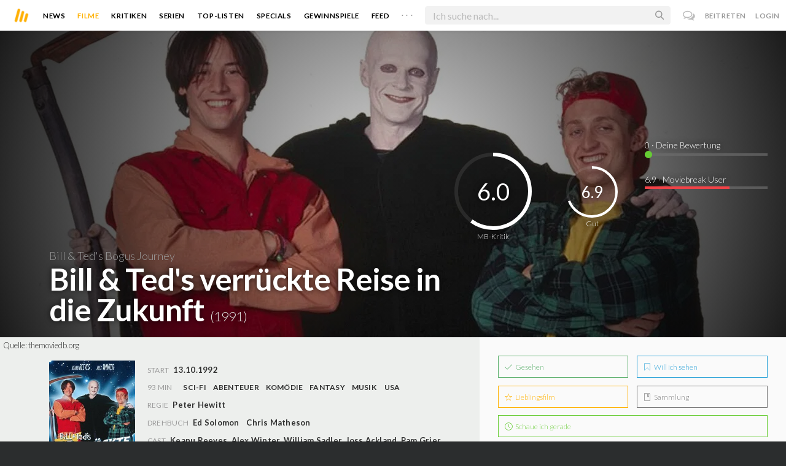

--- FILE ---
content_type: text/html; charset=utf-8
request_url: https://moviebreak.de/film/bill-and-teds-verruckte-reise-in-die-zukunft
body_size: 17166
content:
<!DOCTYPE html>
<html lang="de">
<head>
  <meta charset="utf-8" />

<meta name="viewport" content="width=device-width, initial-scale=1" />

<META NAME="copyright" CONTENT="Copyright by Moviebreak.de">
<META NAME="Content-Language" CONTENT="de">
<META NAME="distribution" CONTENT="Global">
<META NAME="revisit-after" CONTENT="1 days">
<META NAME="robots" CONTENT="INDEX,FOLLOW,NOODP">
<META NAME="page-topic" CONTENT="Film, Kino, DVD">
<META NAME="audience" content="All">
<meta name="google-site-verification" content="5HsFgFplwinPMXQ_ZVekOIA-DSH-I6EZ5A5QdFbq3Lc" />

<title>Bill &amp;amp; Ted&#39;s verrückte Reise in die Zukunft - Kritik  | Film  1991 | Moviebreak.de</title>
<meta name="description" content="Bill &amp;amp; Ted&#39;s verrückte Reise in die Zukunft Film - Kritik 1991 Im Gegensatz zu seinen Vorgänger ist &quot;Bill und Ted&#39;s verrückte Reise in die Zukunft&quot; angenehm gealtert und weiß noch heute durch e..." />
<meta property="og:title" content="Bill &amp;amp; Ted&#39;s verrückte Reise in die Zukunft - Kritik  | Film  1991 | Moviebreak.de" />
<meta property="og:description" content="Bill &amp;amp; Ted&#39;s verrückte Reise in die Zukunft Film - Kritik 1991 Im Gegensatz zu seinen Vorgänger ist &quot;Bill und Ted&#39;s verrückte Reise in die Zukunft&quot; angenehm gealtert und weiß noch heute durch e..." />
<meta property="og:image" content="https://image.tmdb.org/t/p/w1280/4PMSgLOzPFgyzARQBhhX4vS9oOW.jpg" />
<meta property="og:image" content="https://image.tmdb.org/t/p/w1280/j7qq6d6tv2s8D4kX4tcT8McS7l4.jpg" />
<meta property="og:image" content="https://image.tmdb.org/t/p/w1280/o2pdZNPYjoeeJG0tYzGjr8Qi1vt.jpg" />
<meta property="og:image" content="https://image.tmdb.org/t/p/w1280/y5lidfqb4KCrPEwrq8fVmfaB5ul.jpg" />
<meta property="og:image" content="https://image.tmdb.org/t/p/w1280/mwXjNAB5tnRd5b3LuilnKg4RJG6.jpg" />
<meta property="og:image" content="https://image.tmdb.org/t/p/w1280/5mTNLs1zNvkiSgIUPptdE6sRb47.jpg" />
<meta property="og:type" content="website" />
<meta property="og:url" content="https://moviebreak.de/film/bill-and-teds-verruckte-reise-in-die-zukunft" />
<meta property="og:site_name" content="moviebreak.de" />
<meta property="fb:app_id" content="526569477387173" />
<meta property="fb:pages" content="349537228498986" />

<!-- for Twitter -->
<meta name="twitter:card" content="summary" />
<meta name="twitter:title" content="Moviebreak.de" />
<meta name="twitter:description" content="Moviebreak ist Deutschlands Community für Filmbegeisterte." />

<!-- AMP -->
<link rel="amphtml" href="https://moviebreak.de/film/bill-and-teds-verruckte-reise-in-die-zukunft/amp">
<!-- Favicon -->
<link rel="icon" href="/favicon.ico" type="image/x-icon">  

<link rel="stylesheet" media="screen" href="/assets/application-f64d9f433349f0fdb38c062376cbf3a6.css" />

<!-- Included JS Files  -->
<script src="https://cdnjs.cloudflare.com/ajax/libs/vue/1.0.16/vue.min.js" type="text/javascript"></script>
<script src="/assets/application-e84bd17dd47dbd71aa7baf0867fc2dff.js"></script>

<meta name="csrf-param" content="authenticity_token" />
<meta name="csrf-token" content="LjY1kgsS+yjZ6D3lmvjt/EoDkOuMJbvC00PwG6dbzE1QbehzSlJmpGXrdCUKJB9B5/ORf7/0A4uNhycWv/6Msw==" />

<link rel="alternate" type="application/atom+xml" title="ATOM" href="/stories" />
<link rel="alternate" type="application/rss+xml" title="RSS" href="/stories.rss" />


  <script>
    var _gaq=[['_setAccount','UA-38636139-1'],['_trackPageview']];
    (function(d,t){var g=d.createElement(t),s=d.getElementsByTagName(t)[0];g.async=1;
    g.src=('https:'==location.protocol?'//ssl':'//www')+'.google-analytics.com/ga.js';
    s.parentNode.insertBefore(g,s)}(document,'script'));
  </script>

</head>
<body 
  class="movies show "
  data-subscription-namespace="/" 
  data-user-login="" data-user-nimda=""
  data-facebook-id="526569477387173">
  <div id="fb-root"></div>

  <div id="flash-messages">

</div>

  <div id="ns-box" class="ns-box"></div>

  <div id="tweets-pane" class="tweets-pane" data-turbolinks-permanent>
	<a href="#" id="close-tweets-pane" class="close fa fa-angle-right"></a>
	<div id="tweets">

		<div class="tweets--header" data-room="users" data-resource-id="online">
			<div class="tweets--header-content">
				<span class="tweets--headline">Chat</span>

				<a href="#" @click.prevent="onlineUsersOpen = !onlineUsersOpen" class="tweets-subheadline">
					<span class="left dot green"></span>
					{{ onlineUsers.length }} User Online
					<i v-bind:class="onlineUsersOpen ? 'fa-caret-up' : 'fa-caret-down'" class="fa"></i>
				</a>
			</div>

			<div class="users-list" v-show="onlineUsersOpen">
				<a v-for="user in onlineUsers" v-bind:href="'/users/' + user.login" class="users-list--item">
					<img v-bind:src="user.avatar" class="avatar">
				</a>
			</div>
		</div>


		<div class="tweets-list">
			<div v-for="(idx, tweet) in tweets | orderBy 'number' -1" class="tweets-item">
				<a v-bind:href="tweet.url" class="item-avatar">
					<img v-bind:src="tweet.photo" class="avatar">
				</a>

				<div class="item-content">
					<h4 class="item-title">
						<a class="inherit underline-hover" v-bind:href="tweet.url">{{ tweet.login }}</a>
					</h4>

					<div class="item-text">
						{{{ tweet.body | format }}}
					</div>

					<div class="item-footer">
						<span class="time">{{ tweet.created_at }}</span>

						<a href="#" class="item-delete" v-show="tweet.deleteable" @click.prevent="deleteTweet(tweet)">
							<i class="fa fa-trash-o"></i>
						</a>
					</div>
				</div>
			</div>

			<p class="text-center space-top-2" v-show="loading">Wird geladen...</p>

			<div class="text-center space-top-2" v-show="!allLoaded && !loading">
				<a href="#" @click.prevent="loadTweets">Mehr laden</a>
			</div>
		</div>

	</div>
</div>
  <div id="app">
    <header class="main-header">
  <div class="header--left--actions">
    <div class="has-dropdown">
      <i id="nav-toggle" class="flaticon-navicon header--icon header--navicon"></i>

      <div class="dropdown nav-dropdown">
        <i class="fa fa-caret-up arrow arrow--left"></i>
        <div class="inner">
          <ul>
            <li><a href="/stories">News</a></li>
            <li><a href="/film">Filme</a></li>
            <li><a href="/film/kritiken">Kritiken</a></li>
            <li><a href="/top_lists">Top-Listen</a></li>
            <li><a href="/film/all">Archiv</a></li>
            <li><a href="/serien">Serien</a></li>
            <li><a href="/features">Specials</a></li>
            <li><a href="/gewinnspiele">Gewinnspiele</a></li>
            <li><a href="/users">Feed</a></li>
            <li><a href="/lists">User-Listen</a></li>
            <li><a href="/film/filmstarts">Im Kino</a></li>
            <li><a href="/film/vorschau">Vorschauen</a></li>
            <li><a href="/film/user_kritiken">User-Kritiken</a></li>
            <li><a href="/film/top">Top 100</a></li>
            <li><a href="/stats">Hall of Fame</a></li>
            <li><a href="/users/all">Alle User</a></li>
          </ul>
        </div>
      </div>
    </div>

    <a href="#" @click.prevent="handleSearchView" class="header--search-trigger header--icon">
      <i class="flaticon-search"></i>
    </a>
  </div>

  <a class="header--logo" href="/"><img class="header--logo--img" src="/assets/logos/mb-icon@2x-2e434e9dde23fe61c5f483002e20116f.png" alt="Mb icon@2x" /></a>

  <div class="header--side">
    <div class="header--nav-items">
      <a class="header--nav-item " href="/stories">News</a>
      <a class="header--nav-item active" href="/film">Filme</a>
      <a class="header--nav-item " href="/film/kritiken">Kritiken</a>
      <a class="header--nav-item " href="/serien">Serien</a>
      <a class="header--nav-item " href="/top_lists">Top-Listen</a>
      <a class="header--nav-item " href="/features">Specials</a>
      <a class="header--nav-item " href="/gewinnspiele">Gewinnspiele</a>
      <a class="header--nav-item " href="/users">Feed</a>
      
      <div class="has-dropdown">
        <a class="header--nav-item more" data-toggle="nav" href="#">. . .</a>

        <div class="dropdown">
          <i class="fa fa-caret-up arrow"></i>
          <div class="inner">
            <ul>
              <li><a href="/film/all">Archiv</a></li>
              <li><a href="/lists">User-Listen</a></li>
              <li><a href="/film/filmstarts">Im Kino</a></li>
              <li><a href="/film/vorschau">Vorschauen</a></li>
              <li><a href="/film/user_kritiken">User-Kritiken</a></li>
              <li><a href="/film/top">Top 100</a></li>
              <li><a href="/stats">Hall of Fame</a></li>
              <li><a href="/users/all">Alle User</a></li>
            </ul>
          </div>
        </div>
      </div>
    </div>
  </div>

  <form @submit.prevent="" class="header--search-form" v-bind:class="{'active': mobileSearchActive}">
    <a href="#" class="header--search-form--icon close" v-if="isSearchView || mobileSearchActive" @click.prevent="handleSearchView">&#xd7;</a>
    <i class="flaticon-search header--search-form--icon" v-else></i>
    <input aria-label="Suchen" type="text" placeholder="Ich suche nach..." class="header--search-form--field" v-model="q"
           @keydown.esc="q = ''" @keydown.down.prevent="down" @keydown.up.prevent="up" v-el:search-input>
  </form>

  <div class="header--right--actions">
      <a href="#" id="tweets-button" class="relative" title="chat">
        <i class="fa fa-comments-o update--icon chat"></i>
        <span id="messages-counter" class="update--count online" data-count="0" data-turbolinks-permanent></span>
      </a>
      <a href="/signup" class="header--login-btn hidden-xs">Beitreten</a>
      <a href="#" class="header--login-btn" @click.prevent="showModal = true">Login</a>
  </div>
</header>

    <div class="main-container">
      <div class="search-container" v-show="isSearchView">
	<search :q="q" :active.sync="isSearchView"></search>
</div>

<script type="text/template" id="search-container">
	<div class="search--content container">
		<div class="search--results">
			<header class="search--results-header">
				<span class="title">Ergebnisse für "{{ q }}"</span>
				<span class="sub-title">{{ results.length }} Ergebnisse</span>
			</header>

			<ul class="search--results-items" v-show="itemsCount && !loading">
				<li v-for="(idx, item) in results | filterBy filter in 'type' | orderBy 'score' -1 | limitBy limit">
					<a href="{{ item.url }}" class="search--results-item" v-bind:class="[item.type, (currentIdx == idx) ? 'selected' : '']">
						<div class="search--item-photo">
							<img :src="item.photo">
						</div>
						<div class="search--item-content">
							<p class="search--item-title">{{ item.title }} 
								<span class="search--item-subtitle" v-show="item.subtitle">({{ item.subtitle }})</span>
							</p>
							<p v-show="item.body">{{ item.body }}</p>
							<p class="search--item-subheading" v-show="item.subheading">{{ item.subheading }}</p>
						</div>
					</a>
				</li>
			</ul>
			
			<p v-else>
				<span v-show="loading">Wird nach "{{ q }}" gesucht...</span>
				<span v-else>Hmmm. Keine Ergebnisse gefunden. :(</span>
			</p>
		</div>

		<aside class="search--filters">
			<div class="search-filters-content">
				<label class="search--label">Typ</label>

				<filter-tab :results="results" title="Top" type=""></filter-tab>
				<filter-tab :results="results" title="Filme" type="movie"></filter-tab>
				<filter-tab :results="results" title="Serien" type="show"></filter-tab>
				<filter-tab :results="results" title="Stars" type="people"></filter-tab>
				<!--<filter-tab :results="results" title="News" type="story"></filter-tab>-->
			</div>
		</aside>
	</div>
</script>

<script type="text/template" id="filter-tab">
	<span class="search--filter-btn" @click="onClick" v-bind:class="{'active': activeClass }">
		{{ title }} <span class="search--tab-counter" v-show="itemsCount">({{ itemsCount }})</span>
	</span>
</script>

      <div class="activity-view hide" v-show="isMentionsView">
  <span class="close-view-button" @click="toggleMentionsView">&#xd7;</span>

  <header class="hero">
    <h1 class="hero-title">Erwähnungen</h1>
  </header>

  <div class="container mid7 pad-5">
    <div id="mentions">
      <p class="pad-top-5 text-center"><i class="fa fa-circle-o-notch fa-spin fa-3x"></i></p>
    </div>
  </div>
</div>

<div class="activity-view hide" v-show="isActivityView">
	<span class="close-view-button" @click="toggleActivityView">&#xd7;</span>

	<header class="hero">
		<h1 class="hero-title">Benachrichtigungen</h1>
	</header>

	<div class="mid7 pad-5">
		<div class="clearfix col-xs-12 space-2">
	    <a data-method="delete" data-remote="true" data-confirm="Bist du sicher?" class="red right" href="/notifications/all">Alle löschen</a>
	  </div>

    <div id="notifications">
    	<p class="pad-top-5 text-center"><i class="fa fa-circle-o-notch fa-spin fa-3x"></i></p>
    </div>
  </div>
</div>
      
      <div v-show="isMainView">
        <div itemscope itemtype="http://schema.org/Movie">
    <div itemprop="aggregateRating" itemscope itemtype="http://schema.org/AggregateRating" style="display:none;">
      <meta itemprop="ratingValue" content="6.9">
      <meta itemprop="bestRating" content="10">
      <meta itemprop="ratingCount" content="30">
      <meta itemprop="reviewCount" content="0">
    </div>

    
<div class="banner" data-movie="banner">
  <div class="has-overlay banner-wrap pattern-bg">
			<div class="center-bg overlay" style="background-image:url('https://image.tmdb.org/t/p/w1280/mwXjNAB5tnRd5b3LuilnKg4RJG6.jpg');"></div>
			<meta itemprop="image" content="https://image.tmdb.org/t/p/w780/mwXjNAB5tnRd5b3LuilnKg4RJG6.jpg">

		<div class="overlay darken-overlay"></div>

		<div class="absolute overlay pointer gradient">
			<div class="flex-container transp fill-height">
			  <div class="prime-content flex vert-end hori-end">
			    <div class="title-wrap fluidbox">
							<p class="f18 light">Bill &amp; Ted&#39;s Bogus Journey</p>
			    	<meta itemprop="name" content="Bill &amp; Ted&#39;s verrückte Reise in die Zukunft">
			    	<h1 class="title fw6 txt-shdw">Bill &amp; Ted&#39;s verrückte Reise in die Zukunft <span class="movie-year">(1991)</span></h1>
			    </div>
			  </div>
			  <aside class="side-content"></aside>
  		</div>
		</div>

		<div id="movie-rating" class="ratings" data-path="/film/bill-and-teds-verruckte-reise-in-die-zukunft/ratings">
  <div class="rating-loader" style="display:none;"><i class="fa fa-spin fa-spinner"></i></div>
</div>

<script async>
  $('.rating-loader').show();
  $.ajax({
      url: $("#movie-rating").data('path'),
      cache: false,
      dataType: 'script',
      success: function(html){
        $(".rating-loader").hide();
      }
  });
</script>
  </div>
</div>


  <div class="flex-container">
    <div class="prime-content pad-5 movie-review">
      <small style="position: absolute; padding: 5px;">Quelle: <a target="_blank" href="https://themoviedb.org">themoviedb.org</a></small>

      <div class="fill-parent flex-col pad-top-3 pad-2 panel-dark">
        <div class="fluidbox">
          <div class="clearfix flex info">
  <div class="photo fill relative">
      <div class="poster-wrap"><img class="poster " src="https://assets-cache0.moviebreak.de/system/bilder/movie/poster/512c1d9df11c0c18f0015024/big_91AnGEwIcML._SL1500_.jpg" alt="Big 91angewicml. sl1500 " /></div>

      
        <span class="block fw6 text-center underline-hover trailer fill-parent space-top-1 clickable" data-youtube-id="aIeFo9zzdVg" data-overlay="trigger">
          <i class='flaticon-play'></i> Trailer
        </span>
  </div>
  
  <ul class="additional-stats flex1 space-top-0">
      <li><span class='key'>Start</span> <span class='value'>13.10.1992</span></li>
    
      <li class="upper">
          <span class='key'>93 Min</span>
          <span class="midDivider"></span>
        <span class="value sm"><a title="Sci-Fi" href="/film/all?genre=Sci-Fi&amp;new_search=true">Sci-Fi</a><span class='midDivider'></span><a title="Adventure" href="/film/all?genre=Adventure&amp;new_search=true">Abenteuer</a><span class='midDivider'></span><a title="Comedy" href="/film/all?genre=Comedy&amp;new_search=true">Komödie</a><span class='midDivider'></span><a title="Fantasy" href="/film/all?genre=Fantasy&amp;new_search=true">Fantasy</a><span class='midDivider'></span><a title="Music" href="/film/all?genre=Music&amp;new_search=true">Musik</a></span>
        <span class="midDivider"></span>
        <span class="value sm"><a title="USA" href="/film/all?country=USA&amp;new_search=true">USA</a></span>
      </li>
      
      <li><span class="key">Regie</span> <span class="value"><span itemprop='director' itemscope itemtype='http://schema.org/Person'><a href='/person/peter-hewitt' title='Peter Hewitt' itemprop='url'><span itemprop='name'>Peter Hewitt</span></a></span></span></li>

      <li><span class="key">Drehbuch</span> <span class="value"><a href='/person/ed-solomon' title='Ed Solomon'>Ed Solomon</a><span class='midDivider'></span><a href='/person/chris-matheson-1' title='Chris Matheson'>Chris Matheson</a></span></li>

      <li>
        <span class="key fill-parent space-0">Cast</span>
                <span class="value" itemprop="actors" itemscope itemtype="http://schema.org/Person">
                  <a itemprop="url" href="/person/keanu-reeves" title="Keanu Reeves">
                    <span itemprop="name">Keanu Reeves</span>, 
                  </a>
                </span>
                <span class="value" itemprop="actors" itemscope itemtype="http://schema.org/Person">
                  <a itemprop="url" href="/person/alex-winter" title="Alex Winter">
                    <span itemprop="name">Alex Winter</span>, 
                  </a>
                </span>
                <span class="value" itemprop="actors" itemscope itemtype="http://schema.org/Person">
                  <a itemprop="url" href="/person/william-sadler" title="William Sadler">
                    <span itemprop="name">William Sadler</span>, 
                  </a>
                </span>
                <span class="value" itemprop="actors" itemscope itemtype="http://schema.org/Person">
                  <a itemprop="url" href="/person/joss-ackland" title="Joss Ackland">
                    <span itemprop="name">Joss Ackland</span>, 
                  </a>
                </span>
                <span class="value" itemprop="actors" itemscope itemtype="http://schema.org/Person">
                  <a itemprop="url" href="/person/pam-grier" title="Pam Grier">
                    <span itemprop="name">Pam Grier</span>, 
                  </a>
                </span>
                <span class="value" itemprop="actors" itemscope itemtype="http://schema.org/Person">
                  <a itemprop="url" href="/person/george-carlin" title="George Carlin">
                    <span itemprop="name">George Carlin</span>, 
                  </a>
                </span>
                <span class="value" itemprop="actors" itemscope itemtype="http://schema.org/Person">
                  <a itemprop="url" href="/person/amy-stoch" title="Amy Stoch">
                    <span itemprop="name">Amy Stoch</span>, 
                  </a>
                </span>
                <span class="value" itemprop="actors" itemscope itemtype="http://schema.org/Person">
                  <a itemprop="url" href="/person/jim-martin-1" title="Jim Martin">
                    <span itemprop="name">Jim Martin</span>, 
                  </a>
                </span>
                <span class="value" itemprop="actors" itemscope itemtype="http://schema.org/Person">
                  <a itemprop="url" href="/person/hal-landon-jr" title="Hal Landon Jr.">
                    <span itemprop="name">Hal Landon Jr.</span>, 
                  </a>
                </span>
                <span class="value" itemprop="actors" itemscope itemtype="http://schema.org/Person">
                  <a itemprop="url" href="/person/annette-azcuy" title="Annette Azcuy">
                    <span itemprop="name">Annette Azcuy</span>, 
                  </a>
                </span>
                <span class="value" itemprop="actors" itemscope itemtype="http://schema.org/Person">
                  <a itemprop="url" href="/person/sarah-trigger" title="Sarah Trigger">
                    <span itemprop="name">Sarah Trigger</span>, 
                  </a>
                </span>
                <span class="value" itemprop="actors" itemscope itemtype="http://schema.org/Person">
                  <a itemprop="url" href="/person/chelcie-ross" title="Chelcie Ross">
                    <span itemprop="name">Chelcie Ross</span>, 
                  </a>
                </span>
                <span class="value" itemprop="actors" itemscope itemtype="http://schema.org/Person">
                  <a itemprop="url" href="/person/taj-mahal" title="Taj Mahal">
                    <span itemprop="name">Taj Mahal</span>, 
                  </a>
                </span>
                <span class="value" itemprop="actors" itemscope itemtype="http://schema.org/Person">
                  <a itemprop="url" href="/person/robert-noble" title="Robert Noble">
                    <span itemprop="name">Robert Noble</span>, 
                  </a>
                </span>
                <span class="value" itemprop="actors" itemscope itemtype="http://schema.org/Person">
                  <a itemprop="url" href="/person/hal-landon-sr" title="Hal Landon Sr.">
                    <span itemprop="name">Hal Landon Sr.</span>, 
                  </a>
                </span>
                <span class="value" itemprop="actors" itemscope itemtype="http://schema.org/Person">
                  <a itemprop="url" href="/person/eleni-kelakos" title="Eleni Kelakos">
                    <span itemprop="name">Eleni Kelakos</span>
                  </a>
                </span>
      </li>
    
  </ul>
</div>
        </div>
      </div>
      <div class="fluidbox">
        
  <div class="space-top-3">
    <h3 class="hdl">Verfügbar auf</h3>
    <div>
        <a target="_blank" href="http://www.amazon.de/gp/product/B01EXQ2040/ref=atv_feed_catalog"><img class="streaming-offer" src="/assets/providers/amazon-prime-ca87bdce968964558aaf873599a776a5.png" alt="Amazon prime" /></a>
        <a target="_blank" href="https://web.magentatv.de/film/-/GN_MV007537680000"><img class="streaming-offer" src="/images/providers/magenta-tv.png" alt="Magenta tv" /></a>
        <a target="_blank" href="https://www.paramountplus.com/movies/bill--teds-verrckte-reise-in-die-zukunft/DaR1eGrUp04KS40UztCBunZslg_wfgl6/"><img class="streaming-offer" src="/images/providers/paramount-plus.png" alt="Paramount plus" /></a>
    </div>
  </div>

        <div class="main-text clearfix">
  
    <h3 class="hdl space-top-3 space-1">Inhalt</h3>
    <div class="passage fr-tags space-1" itemprop="description">
      <p style="text-align: left;" class="fr-tag">Bill und Ted haben die Welt mit ihrer Heavy Metal-Musik gerettet und für Frieden und Wohlstand gesorgt. Doch der böse De Nomolos schickt zwei Roboter-Doubles der beiden Helden in die Vergangenheit, um die echten Bill und Teds um die Ecke zu bringen. Die echten Bill und Teds aus der Zukunft reisen den Killermaschinen hinterher, um sich selbst zu retten. Volle Kanne!</p>
    </div>
</div>
</div>


    <div class="fill-parent left space-top-2 backdrops">
      <ul id="imageGallery">
          <li class="img fill" style="width:400px;margin-right:10px;">
            <img src="https://image.tmdb.org/t/p/w780/4PMSgLOzPFgyzARQBhhX4vS9oOW.jpg" alt="4pmsglozpfgyzarqbhhx4vs9oow" />
          </li>
          <li class="img fill" style="width:400px;margin-right:10px;">
            <img src="https://image.tmdb.org/t/p/w780/j7qq6d6tv2s8D4kX4tcT8McS7l4.jpg" alt="J7qq6d6tv2s8d4kx4tct8mcs7l4" />
          </li>
          <li class="img fill" style="width:400px;margin-right:10px;">
            <img src="https://image.tmdb.org/t/p/w780/o2pdZNPYjoeeJG0tYzGjr8Qi1vt.jpg" alt="O2pdznpyjoeejg0tyzgjr8qi1vt" />
          </li>
          <li class="img fill" style="width:400px;margin-right:10px;">
            <img src="https://image.tmdb.org/t/p/w780/y5lidfqb4KCrPEwrq8fVmfaB5ul.jpg" alt="Y5lidfqb4kcrpewrq8fvmfab5ul" />
          </li>
          <li class="img fill" style="width:400px;margin-right:10px;">
            <img src="https://image.tmdb.org/t/p/w780/mwXjNAB5tnRd5b3LuilnKg4RJG6.jpg" alt="Mwxjnab5tnrd5b3luilnkg4rjg6" />
          </li>
          <li class="img fill" style="width:400px;margin-right:10px;">
            <img src="https://image.tmdb.org/t/p/w780/5mTNLs1zNvkiSgIUPptdE6sRb47.jpg" alt="5mtnls1znvkisgiupptde6srb47" />
          </li>
      </ul>
    </div>
    <small>Quelle: <a target="_blank" href="https://themoviedb.org">themoviedb.org</a></small>


<div class="movie-review fluidbox">
<div id="#review" class="main-text" itemprop="review" itemscope itemtype="http://schema.org/Review">

  <div class="space-3 space-top-3 flex fill-parent clearfix hori-center">
    <nav data-id="review" class="tabs ios-tabs">
      <a href="#" class="tab-switch">MB-Kritik</a>
      <a href="#" class="tab-switch">User-Kritiken</a>
    </nav>
  </div>

  <div data-id="review" class="tabs">

    <div class="tab">
          <h3 class="hdl space-top-3 space-1">Kritik</h3>
          <section class="passage fr-tags" itemprop="reviewBody"><p class="fr-tag" style="text-align: left;">Fast schon dreißig Jahre sind inzwischen ins Land gezogen, seitdem wir zum letzten Mal etwas von Bill (<a href="http://www.moviebreak.de/person/alex-winter" rel="nofollow">Alex Winter</a>, <a href="http://www.moviebreak.de/film/the-lost-boys" rel="nofollow">The Lost Boys</a>) und Ted (<a href="http://www.moviebreak.de/person/keanu-reeves" rel="nofollow">Keanu Reeves</a>, <a href="http://www.moviebreak.de/film/john-wick" rel="nofollow">John Wick</a>) auf der großen Leinwand zu sehen bekommen haben. Eine Durststrecke, die mit der Ankündigung des dritten Teils, <strong>Bill & Ted Face The Music</strong>, nicht nur endlich ein Ende finden soll, sondern auch Fans der ersten Stunde in munteres Frohlocken versetzen wird. Aber kann das Duo Bill & Ted in der heutigen Zeit überhaupt noch funktionieren? Die Probleme, die sich innerhalb eines reaktivierten Franchise auftun, welches seit Jahrzehnten unberührt blieb, sind jedenfalls weitreichend bekannt und das erste Kinoabenteuer der beiden Hoschis, <a href="http://www.moviebreak.de/film/bill-and-teds-verruckte-reise-durch-die-zeit" rel="nofollow">B</a><a href="http://www.moviebreak.de/film/bill-and-teds-verruckte-reise-durch-die-zeit" rel="nofollow">ill und Ted's verrückte Reise durch die Zeit</a>,<strong> </strong> zeigt eindeutig auf, wie wichtig ein gewisses Maß an nostalgischer Verklärung für dieses 80s-Vehikel doch geworden ist.</p><p class="fr-tag" style="text-align: left;">Es besitzt nach wie vor  etwas durchaus Amüsantes, mitanzusehen, wie sich die beiden Vollzeithänger Bill und Ted historische Unterstützung von Sokrates, Sigmund Freud und Ludwig van Beethoven verschafften, um ihre Versetzung noch irgendwie zu bewerkstelligen. Allerdings ist die Staubschicht, die sich derweil über <strong>Bill & Ted's verrückte Reise durch die Zeit</strong> gezogen hat, dermaßen penetrant, dass man sich als Zuschauer, der die Reihe erst in der Gegenwart entdecken möchte, wie ausgeschlossen vom hirnverbrannten, aber irgendwo liebenswerten Geschehen fühlt. Ungemein effektiver gestaltet sich dort die Fortsetzung dieses Kultfilms aus dem Jahre 1989, <strong>Bill und Ted's verrückte Reise in die Zukunft</strong>, der nämlich nicht nur den Geist des Vorgängers in sich aufgenommen hat, sondern mit <a href="http://www.moviebreak.de/person/peter-hewitt" rel="nofollow">Peter Hewitt</a> (<a href="http://www.moviebreak.de/film/le-petit-monde-des-borrowers" rel="nofollow">Ein Fall für Borger</a>) auch einen Regisseur besaß, der durch Kreativität und Timing zu punkten verstand. <br></p><p class="fr-tag" style="text-align: left;"><strong>Bill und Ted's verrückte Reise in die Zukunft</strong> macht sich nicht mehr nur einen langgezogenen Spaß daraus, sich halbgar durch das allgemeine Geschichtsbewusstsein des Publikums zu fleddern, sondern erstrahlt durch eine enthemmte Leidenschaft für das Zitieren und Parodieren. Während die Welt mal wieder in höchster Gefahr schwebt, müssen sich Bill und Ted nach einem äußerst ungemütlichen Zusammentreffen mit ihren Roboter-Doppelgängern zurück in die Realität kämpfen, was <strong>Peter Hewitt</strong> gekonnt und humorvoll nutzt, um seine Geschichte als eine Art mythologisches Abenteuer darzubieten, in dem Körpertausch, Zeitstrudel, Marsianer und jede Menge absonderlicher Blödelei zum Alltag gehören. Im Zuge seines analogen Willens, mit grellen Kulissen und modischen Entgleisungen, endgültig freizudrehen, darf <strong>Bill und Ted's verrückte Reise in die Zukunft</strong> den kultisch-verehrten Status der Reihe auch heute hochhalten.</p></section>

          <div class="fazit space-top-3 space-5">
            <h3 class="hdl space-1">Fazit</h3>
            <div class="passage fr-tags">
              <div class="right">
                <div class="rating-circle colored" data-dimension="100" data-text="6.0" data-width="3" data-fontsize="24" data-fgcolor="#ffbb00" data-bgcolor="rgba(0, 0, 0, 0.04)" data-fill="transparent" data-total="10" data-part="6.0" itemprop="reviewRating" itemscope itemtype="http://schema.org/Rating">
                <meta itemprop="worstRating" content="1">
                <meta itemprop="ratingValue" content="6.0">
                <meta itemprop="bestRating" content="10">
                </div>
              </div>
              <p class="fr-tag" style="text-align: left;">Im Gegensatz zu seinen Vorgänger ist "Bill und Ted's verrückte Reise in die Zukunft" angenehm gealtert und weiß noch heute durch einen ausprägten Sinn für  das enthemmte Treiben zu gefallen.</p>
            </div>

              <p class="mf16 f18 right">Kritik: <a class="link" href="/users/Souli">Pascal Reis</a></p>
              <meta itemprop="author" content="Pascal Reis">
              <meta itemprop="datePublished" content="02.05.2018">
          </div>
    </div>

    <div class="tab">
      <div class="popular-reviews space-3">
          
<div class="passage fr-tags">
	
	<p class="write-review space-2 space-top-2">
		
		
		  Es liegen noch keinerlei Meinungen und Kritiken für diesen Film vor. Sei der Erste und schreib deine Meinung zu <strong>Bill &amp; Ted&#39;s verrückte Reise in die Zukunft</strong> auf.
		  <a class="login-required link  movie-action review-film" data-remote="true" data-remodal-target="ajax" rel="nofollow" href="/reviews/new?id=512c1d9df11c0c18f0015024&amp;resource=Movie">Jetzt deine Kritik verfassen</a>
		

	</p>

</div>
      </div>
    </div>

  </div>

  <div class="midlineDivider"></div>
</div>

        <div class="recommends space-3 space-top-2">
  <h4 class="nice-headline">Moviebreak empfiehlt</h4>

  <ul class="poster-list-w-review row row-pad12">
      



<li data-resource-id="5127e61e2851af3b85004e50"
    class="col-md-3 col-sm-3 col-xs-6 pad12 space-4">

  <a title="Zurück in die Zukunft" class="poster" href="/film/zuruck-in-die-zukunft">
    <div class="poster-wrap"><img class="poster " src="https://image.tmdb.org/t/p/w300_and_h450_bestv2/fNOH9f1aA7XRTzl1sAOx9iF553Q.jpg" alt="Fnoh9f1aa7xrtzl1saox9if553q" /></div>

</a>
  <div class="meta-data">
    <div class="actions left">
      <a title="Habe ich gesehen" data-remote="true" rel="nofollow" class=" movie-action seen-film" data-method="post" href="/actions/5127e61e2851af3b85004e50/seen_movie?resource=Movie"><i class='flaticon-seen-o'></i> </a>

      <a title="Will ich sehen" data-remote="true" rel="nofollow" class=" movie-action want-film" data-method="post" href="/actions/5127e61e2851af3b85004e50/want_movie?resource=Movie"><i class='flaticon-want-o'></i> </a>

      
    </div>

      <div class="rate right">8.0</div>
  </div>

  <a title="Zurück in die Zukunft" class="inherit" href="/film/zuruck-in-die-zukunft">
    <h4 class="title">Zurück in die Zukunft</h4>
  
    <p class="sub">Sci-Fi, Abenteuer, Komödie</p>

</a>
</li>
      



<li data-resource-id="512c07f9f11c0cf52600e6c0"
    class="col-md-3 col-sm-3 col-xs-6 pad12 space-4">

  <a title="Bill &amp; Teds verrückte Reise durch die Zeit" class="poster" href="/film/bill-and-teds-verruckte-reise-durch-die-zeit">
    <div class="poster-wrap"><img class="poster " src="https://image.tmdb.org/t/p/w300_and_h450_bestv2/tV25lGWGWGEqUe3U0xjQTBgilSx.jpg" alt="Tv25lgwgwgeque3u0xjqtbgilsx" /></div>

</a>
  <div class="meta-data">
    <div class="actions left">
      <a title="Habe ich gesehen" data-remote="true" rel="nofollow" class=" movie-action seen-film" data-method="post" href="/actions/512c07f9f11c0cf52600e6c0/seen_movie?resource=Movie"><i class='flaticon-seen-o'></i> </a>

      <a title="Will ich sehen" data-remote="true" rel="nofollow" class=" movie-action want-film" data-method="post" href="/actions/512c07f9f11c0cf52600e6c0/want_movie?resource=Movie"><i class='flaticon-want-o'></i> </a>

      
    </div>

      <div class="rate right">6.0</div>
  </div>

  <a title="Bill &amp; Teds verrückte Reise durch die Zeit" class="inherit" href="/film/bill-and-teds-verruckte-reise-durch-die-zeit">
    <h4 class="title">Bill &amp; Ted&#39;s verrückte Reise durch die Zeit</h4>
  
    <p class="sub">Sci-Fi, Abenteuer, Komödie, Romanze, Musik</p>

</a>
</li>
      



<li data-resource-id="512c0cf0f11c0c607a00ffed"
    class="col-md-3 col-sm-3 col-xs-6 pad12 space-4">

  <a title="Super Mario Bros." class="poster" href="/film/super-mario-bros">
    <div class="poster-wrap"><img class="poster " src="https://image.tmdb.org/t/p/w300_and_h450_bestv2/cudfWiiFDxj8rq1Myolzv6yY3ah.jpg" alt="Cudfwiifdxj8rq1myolzv6yy3ah" /></div>

</a>
  <div class="meta-data">
    <div class="actions left">
      <a title="Habe ich gesehen" data-remote="true" rel="nofollow" class=" movie-action seen-film" data-method="post" href="/actions/512c0cf0f11c0c607a00ffed/seen_movie?resource=Movie"><i class='flaticon-seen-o'></i> </a>

      <a title="Will ich sehen" data-remote="true" rel="nofollow" class=" movie-action want-film" data-method="post" href="/actions/512c0cf0f11c0c607a00ffed/want_movie?resource=Movie"><i class='flaticon-want-o'></i> </a>

      
    </div>

      <div class="rate right">3.5</div>
  </div>

  <a title="Super Mario Bros." class="inherit" href="/film/super-mario-bros">
    <h4 class="title">Super Mario Bros.</h4>
  
    <p class="sub">Abenteuer, Komödie, Family</p>

</a>
</li>
      



<li data-resource-id="51288deb2851af28e60015c0"
    class="col-md-3 col-sm-3 col-xs-6 pad12 space-4">

  <a title="Wayne&#39;s World" class="poster" href="/film/waynes-world">
    <div class="poster-wrap"><img class="poster " src="https://image.tmdb.org/t/p/w300_and_h450_bestv2/nhQtlLVl2z5ywu2uDnXjVqi08On.jpg" alt="Nhqtllvl2z5ywu2udnxjvqi08on" /></div>

</a>
  <div class="meta-data">
    <div class="actions left">
      <a title="Habe ich gesehen" data-remote="true" rel="nofollow" class=" movie-action seen-film" data-method="post" href="/actions/51288deb2851af28e60015c0/seen_movie?resource=Movie"><i class='flaticon-seen-o'></i> </a>

      <a title="Will ich sehen" data-remote="true" rel="nofollow" class=" movie-action want-film" data-method="post" href="/actions/51288deb2851af28e60015c0/want_movie?resource=Movie"><i class='flaticon-want-o'></i> </a>

      
    </div>

      <div class="rate right">6.5</div>
  </div>

  <a title="Wayne&#39;s World" class="inherit" href="/film/waynes-world">
    <h4 class="title">Wayne&#39;s World</h4>
  
    <p class="sub">Komödie, Musik</p>

</a>
</li>
  </ul>
</div>

        <div id="likes-comments" data-resource="Movie" 
		 data-resource-id="512c1d9df11c0c18f0015024" data-movie-id="512c1d9df11c0c18f0015024">

	<p class="text-center pad-top-btm" v-show="loading">Wird geladen...</p>

	<div v-show="!loading">
		

		<comments :comments="comments" :comments-count="commentsCount" :movie-id="movieId" :resource="resource" :resource-id="resourceId"></comments>

<script type="text/template" id="comments">
  <div class="comments">
    <h4 class="nice-headline">
    	Kommentare <span class="fw4" v-show="commentsCount > 0">({{ commentsCount }})</span>
    </h4>

    <div class="comments-list">
      <comment v-for="comment in comments | orderBy 'number' 1" :comment="comment" commentable="true" :movie-id="movieId"></comment>
    </div>

    <form class="comments--form" v-el:comment-form v-show="currentUser">
      <input type="hidden" id="comment_body" name="comment[body]" v-el:comment-body>
      <input type="hidden" name="resource_name" v-bind:value="resource">
      <input type="hidden" name="resource_id" v-bind:value="resourceId">


      <p contenteditable="true" class="tweet-field body-mirror" @keydown="input($event)" v-el:comment-body-mirror></p>
      
      <div class="comments--form-help">
        <span class="hints">
          <span>@username</span>
          <span>#Filmtitel</span>
          <span>$Schauspieler</span>
          <span>:emoji</span>
        </span>
        <input type="submit" value="Senden" class="button" @click.prevent="post">
      </div>
    </form>

    <div class="comments-logout" v-show="!currentUser">
      <p>Kommentieren ist nur für User der Community erlaubt.</p>
      <p>Melde dich an oder registriere dich bei uns! <i class="twa twa-satisfied"></i></p>
    </div>
  </div>
</script>



<script type="text/template" id="comment">
  <div class="comments-item">
    
    <div class="comments-item-main">
      <a v-bind:href="comment.url" class="item-avatar">
        <img v-bind:src="comment.photo" class="avatar">
      </a>

      <div class="item-content">
        <h4 class="item-title">
          <a v-bind:href="comment.url">{{ comment.login }}</a>
          <span class="item-rating" v-bind:class="ratingInColor" v-show="comment.rating > 0">{{ comment.rating }}</span>
        </h4>

        <div class="item-text">
          {{{ comment.body | format }}}
        </div>

        <div class="item-footer">
          <span class="time">{{ comment.created_at }}</span>

          <span class="middotDivider"></span> 
          <a href="#" v-bind:class="{'active': comment.liked}" @click.prevent="handleLikeCount">
            <i v-bind:class="comment.liked ? 'fa-heart' : 'fa-heart-o'" class="fa"></i>
            <span v-show="comment.likes > 0">{{ comment.likes }}</span>
          </a>

          <span v-show="currentUser && commentable == 'true'">
            <span class="middotDivider"></span> 
            <a href="#" class="item-sub" @click.prevent="toggleReplyForm">Antworten</a>
          </span>

          <a href="#" class="item-delete" v-show="comment.deleteable" @click.prevent="deleteComment">
            <i class="fa fa-trash-o"></i>
          </a>
        </div>
      </div>
    </div>

    <div class="comments-item-reply" v-if="commentable == 'true'">
      <comment v-for="comment in comment.replies" :comment="comment" commentable="false" class="comments-item"></comment>

      <form class="comments--form" v-show="comment.showReply" v-el:reply-form>
        <input type="hidden" name="comment[body]" v-el:reply-body>
        <input type="hidden" name="resource_name" value="Comment">
        <input type="hidden" name="resource_id" value="{{ comment.id }}">


        <p contenteditable="true" class="tweet-field reply-body-mirror" @keydown="input($event)" v-el:reply-body-mirror></p>
        
        <div class="comments--form-help">
          <span class="hints">
            <span>@username</span>
            <span>#Filmtitel</span>
            <span>$Schauspieler</span>
            <span>:emoji</span>
          </span>
          <input type="submit" value="Antworten" class="button" @click.prevent="reply">
        </div>
      </form>
    </div>

  </div>
</script>
	</div>
</div>
      </div>
    </div>

    <aside class="side-content">
      <div class="wrap">
        <ul id="movie-action" class="action-list space-3 row row-pad7" data-resource-id="512c1d9df11c0c18f0015024">	
	<li class="col-xs-6 pad7 space-1">
		<a data-method="post" data-remote="true" rel="nofollow" class=" movie-action pseudo-btn fill-parent seen-film" href="/actions/512c1d9df11c0c18f0015024/list_seen?resource=Movie"><i class='flaticon-seen'></i> Gesehen</a>
			<script>
				$("[data-resource-id=512c1d9df11c0c18f0015024] .movie-action.seen-film").webuiPopover({
					title: "Wann hast du es gesehen?",
					content: "<form action=\"/actions/512c1d9df11c0c18f0015024/list_seen?resource=Movie\" method=\"post\" data-remote=\"true\">\n	<select id=\"created_at__3i\" name=\"created_at[(3i)]\">\n<option value=\"1\">1<\/option>\n<option value=\"2\">2<\/option>\n<option value=\"3\">3<\/option>\n<option value=\"4\">4<\/option>\n<option value=\"5\">5<\/option>\n<option value=\"6\">6<\/option>\n<option value=\"7\">7<\/option>\n<option value=\"8\">8<\/option>\n<option value=\"9\">9<\/option>\n<option value=\"10\">10<\/option>\n<option value=\"11\">11<\/option>\n<option value=\"12\">12<\/option>\n<option value=\"13\">13<\/option>\n<option value=\"14\">14<\/option>\n<option value=\"15\">15<\/option>\n<option value=\"16\">16<\/option>\n<option value=\"17\">17<\/option>\n<option value=\"18\">18<\/option>\n<option value=\"19\">19<\/option>\n<option value=\"20\">20<\/option>\n<option value=\"21\">21<\/option>\n<option value=\"22\">22<\/option>\n<option value=\"23\">23<\/option>\n<option value=\"24\">24<\/option>\n<option value=\"25\" selected=\"selected\">25<\/option>\n<option value=\"26\">26<\/option>\n<option value=\"27\">27<\/option>\n<option value=\"28\">28<\/option>\n<option value=\"29\">29<\/option>\n<option value=\"30\">30<\/option>\n<option value=\"31\">31<\/option>\n<\/select>\n<select id=\"created_at__2i\" name=\"created_at[(2i)]\">\n<option value=\"1\" selected=\"selected\">Januar<\/option>\n<option value=\"2\">Februar<\/option>\n<option value=\"3\">März<\/option>\n<option value=\"4\">April<\/option>\n<option value=\"5\">Mai<\/option>\n<option value=\"6\">Juni<\/option>\n<option value=\"7\">Juli<\/option>\n<option value=\"8\">August<\/option>\n<option value=\"9\">September<\/option>\n<option value=\"10\">Oktober<\/option>\n<option value=\"11\">November<\/option>\n<option value=\"12\">Dezember<\/option>\n<\/select>\n<select id=\"created_at__1i\" name=\"created_at[(1i)]\">\n<option value=\"1970\">1970<\/option>\n<option value=\"1971\">1971<\/option>\n<option value=\"1972\">1972<\/option>\n<option value=\"1973\">1973<\/option>\n<option value=\"1974\">1974<\/option>\n<option value=\"1975\">1975<\/option>\n<option value=\"1976\">1976<\/option>\n<option value=\"1977\">1977<\/option>\n<option value=\"1978\">1978<\/option>\n<option value=\"1979\">1979<\/option>\n<option value=\"1980\">1980<\/option>\n<option value=\"1981\">1981<\/option>\n<option value=\"1982\">1982<\/option>\n<option value=\"1983\">1983<\/option>\n<option value=\"1984\">1984<\/option>\n<option value=\"1985\">1985<\/option>\n<option value=\"1986\">1986<\/option>\n<option value=\"1987\">1987<\/option>\n<option value=\"1988\">1988<\/option>\n<option value=\"1989\">1989<\/option>\n<option value=\"1990\">1990<\/option>\n<option value=\"1991\">1991<\/option>\n<option value=\"1992\">1992<\/option>\n<option value=\"1993\">1993<\/option>\n<option value=\"1994\">1994<\/option>\n<option value=\"1995\">1995<\/option>\n<option value=\"1996\">1996<\/option>\n<option value=\"1997\">1997<\/option>\n<option value=\"1998\">1998<\/option>\n<option value=\"1999\">1999<\/option>\n<option value=\"2000\">2000<\/option>\n<option value=\"2001\">2001<\/option>\n<option value=\"2002\">2002<\/option>\n<option value=\"2003\">2003<\/option>\n<option value=\"2004\">2004<\/option>\n<option value=\"2005\">2005<\/option>\n<option value=\"2006\">2006<\/option>\n<option value=\"2007\">2007<\/option>\n<option value=\"2008\">2008<\/option>\n<option value=\"2009\">2009<\/option>\n<option value=\"2010\">2010<\/option>\n<option value=\"2011\">2011<\/option>\n<option value=\"2012\">2012<\/option>\n<option value=\"2013\">2013<\/option>\n<option value=\"2014\">2014<\/option>\n<option value=\"2015\">2015<\/option>\n<option value=\"2016\">2016<\/option>\n<option value=\"2017\">2017<\/option>\n<option value=\"2018\">2018<\/option>\n<option value=\"2019\">2019<\/option>\n<option value=\"2020\">2020<\/option>\n<option value=\"2021\">2021<\/option>\n<option value=\"2022\">2022<\/option>\n<option value=\"2023\">2023<\/option>\n<option value=\"2024\">2024<\/option>\n<option value=\"2025\">2025<\/option>\n<option value=\"2026\" selected=\"selected\">2026<\/option>\n<\/select>\n\n	<div class=\"text-center space-top-1\">\n		<button class=\"button\">Bestätigen<\/button>\n	<\/div>\n<\/form>"
				})
			</script>
	</li>
	
	<li class="col-xs-6 pad7 space-1">
			<a rel="nofollow" class=" movie-action pseudo-btn fill-parent want-film" data-remote="true" data-method="post" href="/actions/512c1d9df11c0c18f0015024/want_movie?resource=Movie"><i class='flaticon-want'></i> Will ich sehen</a>
	</li>

	<li class="col-xs-6 pad7 space-1">  
			<a rel="nofollow" class=" movie-action pseudo-btn fill-parent favorite-film" data-remote="true" data-method="post" href="/actions/512c1d9df11c0c18f0015024/favorite_movie?resource=Movie"><i class='flaticon-fave'></i> Lieblingsfilm</a>
	</li>

	<li class="col-xs-6 pad7 space-1">  
			<a rel="nofollow" class=" movie-action pseudo-btn fill-parent have-film" data-remote="true" data-method="post" href="/actions/512c1d9df11c0c18f0015024/have_movie?resource=Movie"><i class='flaticon-collect'></i> Sammlung</a>
	</li>

	<li class="col-xs-12 pad7">
		<a id="currently-watching-button" class="pseudo-btn fill-parent currently   currently-watching-button" data-remote="true" rel="nofollow" data-method="post" href="/actions/512c1d9df11c0c18f0015024/currently_watching?resource=Movie"><i class='flaticon-time'></i> Schaue ich gerade</a>
	</li>
</ul>
        	<div class="side-header clearfix space-1 fill-parent">
	  <div class="left heading-content">
	    <h4 class="side-headline">Technische Daten</h4>
	  </div>
	</div>

	<div class="space-3"><p><p class="fr-tag"><img class="fr-fil fr-tag" alt="Image title" src="http://assets-cache1.moviebreak.de/system/bilder/attachment/photo/5ae9a63a6e73337320680900/x1_-_Kopie.jpg" width="214"></p><p class="fr-tag">Die robuste Mediabook aus dem Hause Koch Media (Veröffentlichung: 26. April) legt diesen Kultfilm des frühen 1990er Jahre Kinos in herrlicher Bildqualität und sauberem Tondesign auf. Das Bonusmaterial indes bezieht sich auf Teaser und Trailer, Audiokommentare von Cast und Crew, Dokumentationen, Featurettes, Radio Spots und eine Bildergalerie. </p></p></div>

        

			<div class="side-header clearfix space-0 fill-parent">
			  <div class="left heading-content">
			    <h4 class="side-headline">Trailer / Videos</h4>
			  </div>
			</div>

			<ul class="clearfix fill-parent space-2">
		      <li class="space-1 f14 fw4">
		      	<a data-youtube-id="aIeFo9zzdVg" data-overlay="trigger" href="#"><i class='flaticon-play'></i> Trailer</a>
		      </li>
			</ul>

        
        
	<div class="side-header clearfix space-1 fill-parent">
	  <div data-collapse="list_favorite_movies" class="left heading-content">
	    <h4 class="side-headline clickable">Lieblingsfilm von 5 Personen <i class="collapse-icon fa fa-caret-down collapsed"></i></h4>
	  </div>
	</div>

  <ul data-collapsing="list_favorite_movies" class="row row-pad10 users-grid space-3" style="display:none;">
		    <li class="col-xs-2 pad10 space-0">
    <a class="avatar" title="NeoData17" href="/users/NeoData17"><img alt="NeoData17" class="avatar small" src="/images/avatars/mini_girl.jpg" /></a>
    <p class="name f12 fw4">NeoData17</p>
  </li>

		    <li class="col-xs-2 pad10 space-0">
    <a class="avatar" title="TheodoreDreckimOhr" href="/users/TheodoreDreckimOhr"><img alt="TheodoreDreckimOhr" class="avatar small" src="/images/avatars/mini_guy.jpg" /></a>
    <p class="name f12 fw4">TheodoreDreckimOhr</p>
  </li>

		    <li class="col-xs-2 pad10 space-0">
    <a class="avatar" title="Signore" href="/users/Signore"><img alt="Signore" class="avatar small" src="/images/avatars/mini_guy.jpg" /></a>
    <p class="name f12 fw4">Signore</p>
  </li>

		    <li class="col-xs-2 pad10 space-0">
    <a class="avatar" title="Erwin" href="/users/Erwin"><img alt="Erwin" class="avatar small" src="/images/avatars/mini_guy.jpg" /></a>
    <p class="name f12 fw4">Erwin</p>
  </li>

		    <li class="col-xs-2 pad10 space-0">
    <a class="avatar" title="Kassandra80" href="/users/Kassandra80"><img alt="Kassandra80" class="avatar small" src="https://assets-cache0.moviebreak.de/system/bilder/user/avatar/5d6ff1ef6d6f76553dcf0000/mini_IMG_20180505_195824_125_1_.jpg" /></a>
    <p class="name f12 fw4">Kassandra80</p>
  </li>

	</ul>

        
        
        
        
		<div class="side-header clearfix space-1 fill-parent">
		  <div class="left heading-content">
		    <h4 class="side-headline">Top-Listen</h4>
		  </div>
		</div>

		<div class="items space-2">
			    <a href="/top_lists/die-10-chaotischsten-filmreisen" class="feature-item inherit fill-parent block space-1 smaller">
				  	<div class="photo center-bg overlay" style="background-image:url('https://assets-cache0.moviebreak.de/system/bilder/list/banner/57a6e4226e73332916ae0400/medium_miss-sunshine-feature.jpg');">
							<div class="likes-and-comments f14">
  <ul>
    <li class="likes_count inl-block" data-room="likes_count" data-resource-id="List/57a6e4226e73332916ae0400">
    	<span class="like-count-value">
	<i class="fa fa-heart-o active"></i>
	<span class="likes-counter">3</span>
</span>
    </li>
    <li class="comments_count inl-block" data-room="comments_count" data-resource-id="List/57a6e4226e73332916ae0400">
    	<span class="comment-count-value">
	<i class="fa fa-comment-o active"></i>
	<span class="comments-counter">1</span>
</span>

    </li>
  </ul> 
</div>	
					  </div>

					  <div class="overlay flex center-center">
							<div class="text text-center pad20">
								<h5 class="f20 fw3">Die 10 chaotischsten Filmreisen</h5>
							</div>
						</div>
				  </a>
		</div>


		<div class="side-header clearfix space-1 fill-parent">
		  <div class="left heading-content">
		    <h4 class="side-headline">User-Listen</h4>
		  </div>
		</div>

		<ul class="clearfix fill-parent">
		    <li class="space-1 italic"><a class="f14 fw4" href="/lists/top-10-gesehene-filme-juni-18">Top 10 gesehene Filme Juni 18</a> <span class="light f12">- 10 Einträge</span></li>
		    <li class="space-1 italic"><a class="f14 fw4" href="/lists/filme-der-90erkinder">Filme der 90erKinder</a> <span class="light f12">- 12 Einträge</span></li>
		    <li class="space-1 italic"><a class="f14 fw4" href="/lists/habe-ich-2016-angeschaut">Habe ich 2016 angeschaut</a> <span class="light f12">- 66 Einträge</span></li>
		    <li class="space-1 italic"><a class="f14 fw4" href="/lists/gesehen-in-2018">gesehen in 2018</a> <span class="light f12">- 307 Einträge</span></li>
		    <li class="space-1 italic"><a class="f14 fw4" href="/lists/terminators-filme-2020">terminators Filme 2020</a> <span class="light f12">- 404 Einträge</span></li>
		    <li class="space-1 italic"><a class="f14 fw4" href="/lists/gesehene-filme">Gesehene Filme</a> <span class="light f12">- 1133 Einträge</span></li>
		</ul>
	

      </div>
    </aside>
  </div>

  <div id="yt-box" class="ajax-box under-banner">
  <div class="content">
    <span class="close">&#xd7;</span>
      <div class="yt-embed">
        <iframe width="100%" height="510" scrolling="no" frameborder="no" src=""></iframe>
      </div>
  </div>
</div>
</div>
      </div>
    </div>

    <footer class="yellow-panel pad-top-2 pad-2 text-center">
  <div class="global-watched space-top-1"  data-room="global_watched" data-resource-id="hours_watched">
    <p class="mf16 f20 text-color space-1 pad7">Zusammen haben wir <strong>206 Jahre</strong>, <strong>6 Monate</strong>, <strong>0 Wochen</strong>, <strong>1 Tag</strong>, <strong>23 Stunden</strong> und <strong>32 Minuten</strong> geschaut.</p>

  </div>
    <div class="midlineDivider"></div>
    <p class="mf16 f24 space-2">Schließe dich uns an.</p>
    <div class="icons-footer fill-parent space-3 clearfix">
      <span class="item">
        <i class="flaticon-seen"></i>
        <span class="label">Gesehen</span>
      </span>
      <span class="item">
        <i class="flaticon-want"></i>
        <span class="label">Watchlist</span>
      </span>
      <span class="item">
        <i class="flaticon-fave"></i>
        <span class="label">Bewerten</span>
      </span>
      <span class="item">
        <i class="flaticon-heart"></i>
        <span class="label">Favoriten</span>
      </span>
      <span class="item">
        <i class="flaticon-collect"></i>
        <span class="label">Sammlung</span>
      </span>
      <span class="item">
        <i class="flaticon-list"></i>
        <span class="label">Listen</span>
      </span>
      <span class="item">
        <i class="flaticon-review"></i>
        <span class="label">Kritiken</span>
      </span>
      <span class="item">
        <i class="fa fa-bar-chart"></i>
        <span class="label">Statistiken</span>
      </span>
    </div>
    <a class="pseudo-btn wider black" href="/signup">Beitreten</a>
</footer>

<footer class="main-footer light fill-parent f14 clearfix very-dark pad-top-4 pad-4">
  <div class="container nopad-mob">
    <div class="section col-md-3 col-sm-4 col-xs-6">
      <h4 class="hdl">Moviebreak</h4>

      <ul class="links">
        <li><a href="/">Home</a></li>
        <li><a href="/seiten/team">Team</a></li>
        <li><a href="/seiten/faq">FAQ</a></li>
        <li><a class="attract" href="/seiten/we-want-you">Join us</a></li>

      </ul>


      <div class="copyright">© 2026 movie<strong>break</strong>.de</div>
    </div>

    <div class="section col-md-3 col-sm-4 col-xs-6 some-links">
      <h4 class="hdl">Nützliche Links</h4>
      <ul class="links">
        <li><a data-remote="true" data-remodal-target="ajax" href="/feedbacks/new">Feedback</a></li>
        <li><a href="/seiten/version-history">v0.2</a></li>
        <li><a href="/seiten/datenschutz">Datenschutz</a></li>
        <li></li>
        <li><a href="/seiten/impressum">Impressum</a></li>
        <li><a data-remote="true" data-toggle="theme" rel="nofollow" data-method="put" href="/change_theme"><span class='left dot gray'></span> Dark Mode</a></li>
      </ul>
    </div>


    <div class="section social col-md-3 col-sm-4 col-xs-12 right">
      <ul class="links">
        <li><a rel="noopener noreferrer nofollow" class="youtube" href="https://www.youtube.com/channel/UCkmX8siKcFI8sqiqTtH0wdw" target="_blank"><i class="fa fa-youtube"></i> <span>Youtube</span></a></li>
        <li><a rel="noopener noreferrer nofollow" class="facebook" href="https://www.facebook.com/pages/Moviebreak/349537228498986" target="_blank"><i class="fa fa-facebook"></i> <span>Facebook</span></a></li>
        <li><a rel="noopener noreferrer nofollow" class="twitter" href="https://twitter.com/moviebreak_de" target="_blank"><i class="fa fa-twitter"></i> <span>Twitter</span></a></li>
      </ul>
    </div>
  </div>
</footer>

<div class="remodal-bg">
  <div class="remodal" data-remodal-id="ajax" data-remodal-options="hashTracking: false">
    <div class="content">
      <h1 class="text-center"><i class="fa fa-spinner fa-spin"></i></h1>
    </div>
  </div>
</div>

    <script type="text/template" id="modal-template">
  <div class="modal" v-show="show" transition="modal">
    <span class="modal--close-button" @click="show = false">&#xd7;</span>

    <div class="modal-container">
      <div class="modal-header hidden-xs">
        <slot name="header">
          <img src="/assets/logos/mb-icon@2x-2e434e9dde23fe61c5f483002e20116f.png" alt="Mb icon@2x" />
        </slot>
      </div>
      
      <div class="modal-body">
        <slot name="body">
          <h1 class="hidden-xs">Anmelden</h1>
          <p class="login-feedback-text">&nbsp;</p>
  
          <form action="/session" method="post" data-remote="true" accept-charset="utf-8">
              <div class="modal--form-group">
                <input type="text" name="login" placeholder="Benutzername" class="modal--form-field" required />
              </div>

              <div class="modal--form-group">
                <input type="password" name="password" placeholder="Passwort" class="modal--form-field" required />
                <p class="modal--forgot-link">
                  <a href="/passwort_vergessen">Passwort vergessen?</a>
                </p>
              </div>

              <input type="hidden" name="remember_me" value="true">
              
              <button class="button button-full" data-disable-with="Anmeldung läuft...">Anmelden</button>

              <p class="login-sub-link">Kein Account? <a href="/signup" class="link">Registrieren!</a></p>
          </form>

          <p class="or">oder</p>
          
          <a href="#" class="facebook-link button button-full blue">Mit Facebook anmelden</a>
        </slot>
      </div>
    </div>
  </div>
</script>

<modal :show.sync="showModal"></modal>
  </div>
</body>
</html>